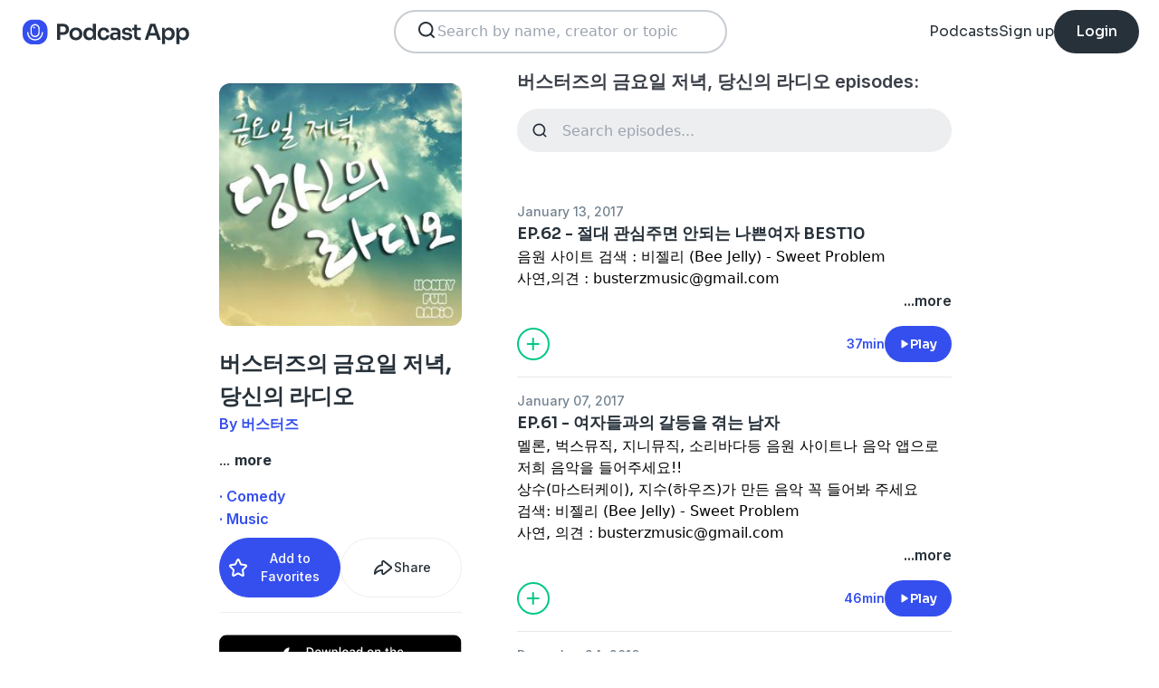

--- FILE ---
content_type: text/html; charset=utf-8
request_url: https://podcast.app/beoseuteojeuyi-geumyoil-jeonyeog-dangsinyi-radio-p162703
body_size: 10311
content:
<!DOCTYPE html><html lang="en"><head><meta charSet="utf-8"/><meta http-equiv="x-ua-compatible" content="ie=edge"/><meta name="viewport" content="width=device-width, initial-scale=1.0, user-scalable=0, viewport-fit=cover"/><title>버스터즈의 금요일 저녁, 당신의 라디오 podcast - Free on The Podcast App</title><link rel="canonical" href="https://podcast.app/beoseuteojeuyi-geumyoil-jeonyeog-dangsinyi-radio-p162703"/><meta name="description" content=""/><link rel="preload" href="https://podcast-api-images.s3.amazonaws.com/corona/show/162703/logo_300x300.jpeg" as="image" fetchPriority="high"/><meta name="title" content="버스터즈의 금요일 저녁, 당신의 라디오 podcast - Free on The Podcast App"/><meta name="author" content="버스터즈"/><meta name="keywords" content="버스터즈의 금요일 저녁, 당신의 라디오, 버스터즈, download, listen free, Podcasts, podcast, podcast app, Comedy, Music"/><meta name="robots" content="INDEX,FOLLOW"/><meta property="al:ios:app_name" content="The Podcast App"/><meta property="al:ios:app_store_id" content="1199070742"/><meta property="al:ios:url" content="https://podcast.app/beoseuteojeuyi-geumyoil-jeonyeog-dangsinyi-radio-p162703"/><meta property="og:title" content="버스터즈의 금요일 저녁, 당신의 라디오 by 버스터즈"/><meta property="og:image" content="https://podcast-api-images.s3.amazonaws.com/corona/show/162703/logo_300x300.jpeg"/><meta property="og:site_name" content="The Podcast App"/><meta property="og:type" content="article"/><meta property="og:url" content="https://podcast.app/beoseuteojeuyi-geumyoil-jeonyeog-dangsinyi-radio-p162703"/><meta property="og:description" content=""/><meta name="twitter:site" content="@thepodcastapp"/><meta name="twitter:title" content="버스터즈의 금요일 저녁, 당신의 라디오 by 버스터즈"/><meta name="twitter:description" content=""/><meta name="twitter:image" content="https://podcast-api-images.s3.amazonaws.com/corona/show/162703/logo_300x300.jpeg"/><meta name="twitter:image:alt" content="버스터즈의 금요일 저녁, 당신의 라디오 podcast"/><meta name="twitter:url" content="https://podcast.app/beoseuteojeuyi-geumyoil-jeonyeog-dangsinyi-radio-p162703"/><meta name="twitter:app:country" content="US"/><meta name="twitter:app:name:iphone" content="The podcast App"/><meta name="twitter:app:id:iphone" content="1199070742"/><meta name="twitter:app:url:iphone" content="https://podcast.app/beoseuteojeuyi-geumyoil-jeonyeog-dangsinyi-radio-p162703"/><meta name="twitter:app:name:ipad" content="The Podcast App"/><meta name="twitter:app:id:ipad" content="1199070742"/><meta name="twitter:app:url:ipad" content="https://podcast.app/beoseuteojeuyi-geumyoil-jeonyeog-dangsinyi-radio-p162703"/><meta name="next-head-count" content="33"/><link rel="shortcut icon" href="/images/logo.png" type="image/x-icon"/><link rel="dns-prefetch" href="https://www.googletagmanager.com"/><link rel="dns-prefetch" href="https://connect.facebook.net"/><link rel="dns-prefetch" href="https://scripts.clarity.ms"/><link rel="preconnect" href="https://podcast-api-images.s3.amazonaws.com" crossorigin="anonymous"/><link rel="dns-prefetch" href="https://podcast-api-images.s3.amazonaws.com"/><link rel="preconnect" href="https://fonts.gstatic.com/s/inter/v18/UcC73FwrK3iLTeHuS_nVMrMxCp50SjIa2JL7W0Q5n-wU.woff2" as="font" type="font/woff2" crossorigin="anonymous"/><link rel="preconnect" href="https://fonts.gstatic.com/s/inter/v18/UcC73FwrK3iLTeHuS_nVMrMxCp50SjIa2ZL7W0Q5n-wU.woff2" as="font" type="font/woff2" crossorigin="anonymous"/><link rel="preconnect" href="https://fonts.gstatic.com/s/inter/v18/UcC73FwrK3iLTeHuS_nVMrMxCp50SjIa25L7W0Q5n-wU.woff2" as="font" type="font/woff2" crossorigin="anonymous"/><link rel="preconnect" href="https://fonts.gstatic.com/s/sora/v12/xMQbuFFYT72XzQUpDqW1KX4.woff2" as="font" type="font/woff2" crossorigin="anonymous"/><link rel="preconnect" href="https://fonts.gstatic.com/s/inter/v18/UcC73FwrK3iLTeHuS_nVMrMxCp50SjIa1ZL7W0Q5nw.woff2" as="font" type="font/woff2" crossorigin="anonymous"/><link rel="preload" href="/images/search.svg" as="image"/><link rel="preload" href="/images/menu.svg" as="image"/><link rel="preload" href="/images/stores/app-store-dark.svg" as="image"/><link rel="preload" href="/images/stores/play-store-dark.svg" as="image"/><link rel="preload" href="/images/compact-doorslam-bg-illustration@2x.png" as="image" fetchPriority="high"/><link rel="preload" href="/_next/static/css/e8fcfda1b60d2328.css" as="style"/><link rel="stylesheet" href="/_next/static/css/e8fcfda1b60d2328.css" data-n-g=""/><noscript data-n-css=""></noscript><script defer="" nomodule="" src="/_next/static/chunks/polyfills-c67a75d1b6f99dc8.js"></script><script src="/_next/static/chunks/webpack-1bf6759874be67ba.js" defer=""></script><script src="/_next/static/chunks/framework-0c7baedefba6b077.js" defer=""></script><script src="/_next/static/chunks/main-b1c870cd799b644f.js" defer=""></script><script src="/_next/static/chunks/pages/_app-694f6636754058dc.js" defer=""></script><script src="/_next/static/chunks/74dd9c48-ce06c3e2e9b22c56.js" defer=""></script><script src="/_next/static/chunks/41155975-caa0b14e1ebbee07.js" defer=""></script><script src="/_next/static/chunks/cb355538-dbc14caaa82355c9.js" defer=""></script><script src="/_next/static/chunks/846-6a1c1b8aef8fa4c7.js" defer=""></script><script src="/_next/static/chunks/622-bd38ae1761f177c2.js" defer=""></script><script src="/_next/static/chunks/311-80511dbae695c5f3.js" defer=""></script><script src="/_next/static/chunks/374-ab96733d3ef5e110.js" defer=""></script><script src="/_next/static/chunks/415-3a083e4f28fa2980.js" defer=""></script><script src="/_next/static/chunks/494-a1c458d94238fee0.js" defer=""></script><script src="/_next/static/chunks/pages/podcasts/%5Bpid%5D-f8c9feb58515a502.js" defer=""></script><script src="/_next/static/bNkPDwcBfLuJazTEuzwml/_buildManifest.js" defer=""></script><script src="/_next/static/bNkPDwcBfLuJazTEuzwml/_ssgManifest.js" defer=""></script></head><body><noscript><iframe src="https://www.googletagmanager.com/ns.html?id=GTM-NSM2WR2" height="0" width="0" style="display:none;visibility:hidden"></iframe></noscript><div id="__next"><div class="hidden"><main class="mx-2 flex w-full flex-col rounded-2xl bg-white p-6 opacity-100 md:mx-0 md:w-80"><header class="mb-6 flex flex-col gap-y-4"><section class="flex flex-row justify-end"><button><img src="/images/close.svg" class="h-6 w-6" alt="Close"/> </button></section><h2 class="w-full break-words px-1 text-left font-sora text-xl font-bold">Share 버스터즈의 금요일 저녁, 당신의 라디오</h2></header><span class="flex flex-row items-center gap-x-4 rounded-xl border border-white p-2 font-inter text-lg text-light-black hover:cursor-pointer hover:bg-light-gray"><span class="rounded-full border border-blue bg-blue p-2 text-white"><svg stroke="currentColor" fill="currentColor" stroke-width="0" viewBox="0 0 512 512" class="h-5 w-5" height="1em" width="1em" xmlns="http://www.w3.org/2000/svg"><path d="M326.612 185.391c59.747 59.809 58.927 155.698.36 214.59-.11.12-.24.25-.36.37l-67.2 67.2c-59.27 59.27-155.699 59.262-214.96 0-59.27-59.26-59.27-155.7 0-214.96l37.106-37.106c9.84-9.84 26.786-3.3 27.294 10.606.648 17.722 3.826 35.527 9.69 52.721 1.986 5.822.567 12.262-3.783 16.612l-13.087 13.087c-28.026 28.026-28.905 73.66-1.155 101.96 28.024 28.579 74.086 28.749 102.325.51l67.2-67.19c28.191-28.191 28.073-73.757 0-101.83-3.701-3.694-7.429-6.564-10.341-8.569a16.037 16.037 0 0 1-6.947-12.606c-.396-10.567 3.348-21.456 11.698-29.806l21.054-21.055c5.521-5.521 14.182-6.199 20.584-1.731a152.482 152.482 0 0 1 20.522 17.197zM467.547 44.449c-59.261-59.262-155.69-59.27-214.96 0l-67.2 67.2c-.12.12-.25.25-.36.37-58.566 58.892-59.387 154.781.36 214.59a152.454 152.454 0 0 0 20.521 17.196c6.402 4.468 15.064 3.789 20.584-1.731l21.054-21.055c8.35-8.35 12.094-19.239 11.698-29.806a16.037 16.037 0 0 0-6.947-12.606c-2.912-2.005-6.64-4.875-10.341-8.569-28.073-28.073-28.191-73.639 0-101.83l67.2-67.19c28.239-28.239 74.3-28.069 102.325.51 27.75 28.3 26.872 73.934-1.155 101.96l-13.087 13.087c-4.35 4.35-5.769 10.79-3.783 16.612 5.864 17.194 9.042 34.999 9.69 52.721.509 13.906 17.454 20.446 27.294 10.606l37.106-37.106c59.271-59.259 59.271-155.699.001-214.959z"></path></svg></span> <!-- -->Copy link</span><hr class="my-1 w-full opacity-80"/><a href="/cdn-cgi/l/email-protection#[base64]" target="_blank" class="flex flex-row items-center gap-x-4 rounded-xl border border-white p-2 font-inter text-lg text-light-black hover:cursor-pointer hover:bg-light-gray"><span class="rounded-full border border-blue bg-blue p-2 text-white"><svg stroke="currentColor" fill="currentColor" stroke-width="0" viewBox="0 0 512 512" class="h-5 w-5" height="1em" width="1em" xmlns="http://www.w3.org/2000/svg"><path d="M502.3 190.8c3.9-3.1 9.7-.2 9.7 4.7V400c0 26.5-21.5 48-48 48H48c-26.5 0-48-21.5-48-48V195.6c0-5 5.7-7.8 9.7-4.7 22.4 17.4 52.1 39.5 154.1 113.6 21.1 15.4 56.7 47.8 92.2 47.6 35.7.3 72-32.8 92.3-47.6 102-74.1 131.6-96.3 154-113.7zM256 320c23.2.4 56.6-29.2 73.4-41.4 132.7-96.3 142.8-104.7 173.4-128.7 5.8-4.5 9.2-11.5 9.2-18.9v-19c0-26.5-21.5-48-48-48H48C21.5 64 0 85.5 0 112v19c0 7.4 3.4 14.3 9.2 18.9 30.6 23.9 40.7 32.4 173.4 128.7 16.8 12.2 50.2 41.8 73.4 41.4z"></path></svg></span> <!-- -->Share to email</a><hr class="my-1 w-full opacity-80"/><a href="https://www.facebook.com/sharer/sharer.php?u=https%3A%2F%2Fpodcast.app%2Fbeoseuteojeuyi-geumyoil-jeonyeog-dangsinyi-radio-p162703%3Futm_source%3Dweb%26utm_medium%3Dshare" target="_blank" class="flex flex-row items-center gap-x-4 rounded-xl border border-white p-2 font-inter text-lg text-light-black hover:cursor-pointer hover:bg-light-gray"><span class="rounded-full border border-blue bg-blue p-2 text-white"><svg stroke="currentColor" fill="currentColor" stroke-width="0" viewBox="0 0 448 512" class="h-5 w-5" height="1em" width="1em" xmlns="http://www.w3.org/2000/svg"><path d="M400 32H48A48 48 0 0 0 0 80v352a48 48 0 0 0 48 48h137.25V327.69h-63V256h63v-54.64c0-62.15 37-96.48 93.67-96.48 27.14 0 55.52 4.84 55.52 4.84v61h-31.27c-30.81 0-40.42 19.12-40.42 38.73V256h68.78l-11 71.69h-57.78V480H400a48 48 0 0 0 48-48V80a48 48 0 0 0-48-48z"></path></svg></span> <!-- -->Share to Facebook</a><hr class="my-1 w-full opacity-80"/><a class="flex flex-row items-center gap-x-4 rounded-xl border border-white p-2 font-inter text-lg text-light-black hover:cursor-pointer hover:bg-light-gray" href="https://twitter.com/intent/tweet?text=https%3A%2F%2Fpodcast.app%2Fbeoseuteojeuyi-geumyoil-jeonyeog-dangsinyi-radio-p162703%3Futm_source%3Dweb%26utm_medium%3Dshare" target="_blank"><span class="rounded-full border border-blue bg-blue p-2 text-white"><svg stroke="currentColor" fill="currentColor" stroke-width="0" viewBox="0 0 512 512" class="h-5 w-5" height="1em" width="1em" xmlns="http://www.w3.org/2000/svg"><path d="M389.2 48h70.6L305.6 224.2 487 464H345L233.7 318.6 106.5 464H35.8L200.7 275.5 26.8 48H172.4L272.9 180.9 389.2 48zM364.4 421.8h39.1L151.1 88h-42L364.4 421.8z"></path></svg></span> <!-- -->Share to X</a></main></div><div class="hidden"><div class="z-40 flex flex-col items-center justify-center rounded-3xl border border-light-black bg-white"><header class="flex w-full flex-row justify-end px-4 pt-4"><img src="/images/close.svg" alt="Close" class="h-6 w-6 hover:cursor-pointer"/></header><article class="flex w-full flex-col items-center justify-center rounded-6xl py-8"><img src="/images/logo.png" alt="Podcast App" class="mb-5 h-12 w-12"/><h1 class="mx-8 mb-8 text-center font-sora text-4xl font-bold md:mx-32">Sign up to save your podcasts</h1><form class="flex w-4/5 flex-col gap-y-5 md:w-3/4"><div class="flex flex-col gap-y-3"><label class="font-inter text-base font-medium text-light-black">Email address</label><div class="flex flex-row items-center gap-x-1 rounded-full border-2 bg-input-background px-4 py-3 border-pagination-border-gray focus-within:border-blue"><img src="/images/signup_email-field.svg" alt="Email" class="h-8 w-8 flex-grow-0"/><input class="flex-grow bg-input-background placeholder:font-inter placeholder:text-base placeholder:font-medium placeholder:text-pill-back placeholder:opacity-40 focus:outline-none" type="email" placeholder="name@domain.com" value=""/></div></div><div class="flex flex-col gap-y-3"><label class="font-inter text-base font-medium text-light-black">Password</label><div class="flex flex-row items-center gap-x-1 rounded-full border-2 bg-input-background px-4 py-3 border-pagination-border-gray focus-within:border-blue"><img src="/images/signup_password-field.svg" alt="Password" class="h-8 w-8 flex-grow-0"/><input class="flex-grow bg-input-background placeholder:font-inter placeholder:text-base placeholder:font-medium placeholder:text-pill-back placeholder:opacity-40 focus:outline-none" type="password" placeholder="Password" value=""/></div></div><button class="group flex w-full items-center justify-center rounded-full border border-blue bg-blue py-4 hover:bg-white" type="submit"><span class="font-sora text-base font-bold leading-6 tracking-tight text-white group-hover:text-blue">Register</span></button></form><div class="relative my-8 flex w-4/5 flex-row items-center md:w-3/4"><hr class=" flex-grow border border-pagination-border-gray"/><span class="mx-6 font-inter text-base font-medium text-light-black">Or</span><hr class=" flex-grow border border-pagination-border-gray"/></div><section class="flex w-4/5 flex-col gap-y-5 md:w-3/4"><button class="flex  flex-row items-center justify-center rounded-full border border-pagination-border-gray px-3 py-4 hover:bg-pagination-border-gray"><img src="/images/auth/signup_google.svg" alt="Continue with Google" class="h-7.5 w-7.5 flex-grow-0"/><span class="flex-grow font-inter text-base font-medium tracking-normal text-light-black">Continue with Google</span></button></section><section class="mt-7 flex w-4/5 flex-col items-center justify-center gap-y-8 md:w-3/4"><span class="font-inter text-base font-medium text-light-black">Already have an account?<!-- --> <a class="font-bold text-blue hover:underline" href="/signin">Log in here.</a></span></section></article></div></div><div class="left-0 top-0 mb-4 h-15 w-15 bg-white"></div><nav class="absolute left-0 top-0 z-10 flex w-full flex-col  bg-white"><section class="flex h-17.5 flex-row items-center justify-between p-5 md:p-5.5"><a href="/"><img src="/images/logo.svg" alt="Podcast App" class="h-7.5 w-auto"/></a><section class="flex gap-x-7.5 md:hidden "><img src="/images/search.svg" alt="Search" class="h-6 w-auto undefined"/><img src="/images/menu.svg" alt="Menu" class="h-6 w-auto"/></section><section class="hidden flex-row md:flex"><form class="w-96 px-2"><div class="my-2 flex h-12 w-full flex-row rounded-full border-2 border-search-border-gray bg-white px-5.5 py-2"><div class="flex w-full flex-row gap-x-2 "><img src="/images/search.svg" class="h-6 w-6" alt="Search..."/><input class="h- flex-grow appearance-none" type="text" placeholder="Search by name, creator or topic" value=""/></div></div></form></section><section class="hidden flex-row items-center gap-x-7.5 md:flex"><a class="font-sora text-base text-light-black hover:underline" href="/shows">Podcasts</a><a class="font-sora text-base text-light-black hover:underline" href="/register">Sign up</a><a class="flex h-12 items-center justify-center rounded-3xl bg-light-black px-6 hover:opacity-80" href="/signin"><span class="font-sora text-base font-medium text-white">Login</span></a></section></section><section class="hidden"><form class="w-full px-2"><div class="my-2 flex h-12 w-full flex-row rounded-full border-2 border-search-border-gray bg-white px-5.5 py-2"><div class="flex w-full flex-row gap-x-2"><img src="/images/search.svg" class="h-6 w-6" alt="Search..."/><input class="flex-grow appearance-none" type="text" placeholder="Search by name, creator or topic" value=""/></div></div></form><a class="mx-5.5  bg-white p-4 text-center font-sora text-lg text-light-black" href="/shows">Podcasts</a><div class="flex w-full items-center justify-center"><hr class="w-96/100 border-light-gray bg-light-gray"/></div><a class="mx-5.5  bg-white p-4 text-center font-sora text-lg text-light-black" href="/signin">Login</a><a class="mx-5.5 rounded-full bg-blue p-4 text-center font-sora text-lg text-white" href="/register">Sign up</a></section></nav><div class="flex flex-col md:mx-auto md:w-2/3 md:flex-row md:gap-x-2"><div itemscope="" itemType="https://schema.org/PodcastSeries" class="md:w-2/5"><meta name="name" content="버스터즈의 금요일 저녁, 당신의 라디오"/><meta name="description" content=""/><div><section class="mx-auto flex flex-col justify-start p-4 md:w-10/12 md:justify-between md:pl-0"><header class="flex flex-row space-x-4 md:flex-col md:space-x-0 "><img src="https://podcast-api-images.s3.amazonaws.com/corona/show/162703/logo_300x300.jpeg" class="h-32 w-32 rounded-xl md:h-auto md:w-full" alt="버스터즈의 금요일 저녁, 당신의 라디오"/><section class="flex flex-col md:mt-6"><h1 class="w-full break-words text-left font-sora text-2xl font-bold leading-9 text-light-black">버스터즈의 금요일 저녁, 당신의 라디오</h1><p class="font-inter text-base font-semibold leading-6 text-blue">By 버스터즈</p></section></header><article class="flex flex-col space-y-2 py-2"><div class="styled-description font-inter text-base font-normal leading-6 text-light-black">...<!-- --> <span class="font-bold hover:cursor-pointer">more</span></div><section class="hidden"><span class="font-inter text-base font-bold"></span></section></article><ul class="hidden flex-col md:flex"><li><a class="font-inter text-base font-semibold text-blue hover:underline" href="/shows/comedy">· Comedy</a></li><li><a class="font-inter text-base font-semibold text-blue hover:underline" href="/shows/music">· Music</a></li></ul><section class="flex w-full flex-row gap-x-3 py-2"><button class="flex w-full flex-row items-center justify-center gap-x-2 rounded-full border px-2 py-3 text-center font-inter text-sm font-medium border-blue bg-blue text-white"><img src="/images/add_favorites.svg" alt="Share" class="h-6 w-6"/>Add to Favorites</button><button class="flex w-full flex-row items-center justify-center gap-x-2 rounded-full border border-light-gray px-2 py-3 text-center font-inter text-sm font-medium text-light-black md:hover:bg-light-gray"><img src="/images/share.svg" alt="Share" class="h-6 w-6"/>Share</button></section><hr class="my-2 opacity-70"/><section class="flex flex-row justify-between py-2 md:flex-col md:py-0"><a href="https://itunes.apple.com/us/app/the-podcast-app/id1199070742?mt=8" class="w-full"><img src="/images/stores/app-store-dark.svg" alt="Download on the App Store" class="h-auto w-full md:hidden"/></a><section class="hidden flex-col gap-y-5 py-4 md:flex"><a href="https://itunes.apple.com/us/app/the-podcast-app/id1199070742?mt=8"><img src="/images/stores/app-store-dark.svg" alt="Download on the App Store" class="h-auto w-full"/></a><a href="https://play.google.com/store/apps/details?id=com.streema.podcast&amp;hl=en"><img alt="Get it on Google Play" loading="lazy" width="298" height="88" decoding="async" data-nimg="1" class="h-auto w-full" style="color:transparent" src="/images/stores/play-store-dark.svg"/></a></section></section><hr class="my-2 opacity-70 md:hidden"/><div class="hidden md:block"><article class="m-4 flex flex-col gap-y-3 rounded-3xl bg-blue bg-opacity-10 p-7 md:m-0"><h2 class="break-words font-sora text-xl font-semibold">FAQs about 버스터즈의 금요일 저녁, 당신의 라디오:</h2><section><h3 class="break-words font-inter text-base font-bold leading-6 text-light-black">How many episodes does 버스터즈의 금요일 저녁, 당신의 라디오 have?</h3><p class="break-words font-inter text-base font-normal leading-6 text-light-black">The podcast currently has 141 episodes available.</p></section></article></div></section></div></div><section class="mx-auto flex w-full flex-col px-4 md:w-3/5"><h2 class="font-inter text-xl font-semibold text-black">버스터즈의 금요일 저녁, 당신의 라디오 episodes:</h2><form class="w-full"><input class="episode-search my-4 h-12 w-full appearance-none rounded-full bg-light-gray px-4 py-2 text-left placeholder:text-left" type="text" placeholder="Search episodes..." value=""/></form><ul class="md:mt-8"><li><article class="my-2 flex flex-col gap-y-1"><a class="font-inter text-sm font-medium text-title-gray" title="EP.62 - 절대 관심주면 안되는 나쁜여자 BEST10 - 버스터즈의 금요일 저녁, 당신의 라디오" rel="nofollow" href="/ep62-jeoldae-gwansimjumyeon-andoeneun-nabbeunyeoja-best10-e341068996">January 13, 2017</a><a title="EP.62 - 절대 관심주면 안되는 나쁜여자 BEST10 - 버스터즈의 금요일 저녁, 당신의 라디오" rel="nofollow" class="font-sora text-lg font-semibold text-light-black" href="/ep62-jeoldae-gwansimjumyeon-andoeneun-nabbeunyeoja-best10-e341068996">EP.62 - 절대 관심주면 안되는 나쁜여자 BEST10</a><div><a class="line-clamp-2" title="EP.62 - 절대 관심주면 안되는 나쁜여자 BEST10 - 버스터즈의 금요일 저녁, 당신의 라디오" rel="nofollow" href="/ep62-jeoldae-gwansimjumyeon-andoeneun-nabbeunyeoja-best10-e341068996"><div>음원 사이트 검색 : 비젤리 (Bee Jelly) - Sweet Problem</div><div></div><div>사연,의견 : <span class="__cf_email__" data-cfemail="741601070011060e1901071d17341319151d185a171b19">[email&#160;protected]</span></div></a><div class="flex flex-row justify-end"><span class="font-inter text-base font-semibold text-light-black hover:cursor-pointer">...more</span></div></div><section class="mt-4 flex flex-row items-center justify-between"><img src="/images/add_listenlater.svg" alt="Listen Later" class="h-9 w-auto hover:cursor-pointer"/><nav class="flex flex-row items-center gap-x-4"><span class="font-inter text-sm font-semibold text-blue">37min</span><button class="flex flex-row items-center gap-x-2 rounded-full bg-blue px-4 py-2 font-sora text-sm font-semibold leading-6 text-white"><img src="/images/play.svg" alt="EP.62 - 절대 관심주면 안되는 나쁜여자 BEST10" class="h-3 w-3"/>Play</button></nav></section></article><hr class="my-4 w-full text-header-shadow-gray"/></li><li><article class="my-2 flex flex-col gap-y-1"><a class="font-inter text-sm font-medium text-title-gray" title="EP.61 - 여자들과의 갈등을 겪는 남자 - 버스터즈의 금요일 저녁, 당신의 라디오" rel="nofollow" href="/ep61-yeojadeulgwayi-galdeungeul-gyeoggneun-namja-e341068997">January 07, 2017</a><a title="EP.61 - 여자들과의 갈등을 겪는 남자 - 버스터즈의 금요일 저녁, 당신의 라디오" rel="nofollow" class="font-sora text-lg font-semibold text-light-black" href="/ep61-yeojadeulgwayi-galdeungeul-gyeoggneun-namja-e341068997">EP.61 - 여자들과의 갈등을 겪는 남자</a><div><a class="line-clamp-2" title="EP.61 - 여자들과의 갈등을 겪는 남자 - 버스터즈의 금요일 저녁, 당신의 라디오" rel="nofollow" href="/ep61-yeojadeulgwayi-galdeungeul-gyeoggneun-namja-e341068997"><div>멜론, 벅스뮤직, 지니뮤직, 소리바다등 음원 사이트나 음악 앱으로 저희 음악을 들어주세요!!</div><div>상수(마스터케이), 지수(하우즈)가 만든 음악 꼭 들어봐 주세요 </div><div>검색:  비젤리 (Bee Jelly) - Sweet Problem </div><div></div><div>사연, 의견 : <span class="__cf_email__" data-cfemail="33514640475641495e46405a5073545e525a5f1d505c5e">[email&#160;protected]</span></div></a><div class="flex flex-row justify-end"><span class="font-inter text-base font-semibold text-light-black hover:cursor-pointer">...more</span></div></div><section class="mt-4 flex flex-row items-center justify-between"><img src="/images/add_listenlater.svg" alt="Listen Later" class="h-9 w-auto hover:cursor-pointer"/><nav class="flex flex-row items-center gap-x-4"><span class="font-inter text-sm font-semibold text-blue">46min</span><button class="flex flex-row items-center gap-x-2 rounded-full bg-blue px-4 py-2 font-sora text-sm font-semibold leading-6 text-white"><img src="/images/play.svg" alt="EP.61 - 여자들과의 갈등을 겪는 남자" class="h-3 w-3"/>Play</button></nav></section></article><hr class="my-4 w-full text-header-shadow-gray"/></li><li><article class="my-2 flex flex-col gap-y-1"><a class="font-inter text-sm font-medium text-title-gray" title="EP.60 - 솔로 크리스마스, &quot;연애고자&quot;의 관계 망치는 실수 5단계 - 버스터즈의 금요일 저녁, 당신의 라디오" rel="nofollow" href="/ep60-solro-keuriseumaseu-yeonaegojayi-gwangye-mangcineun-silsu-5dangye-e341068998">December 24, 2016</a><a title="EP.60 - 솔로 크리스마스, &quot;연애고자&quot;의 관계 망치는 실수 5단계 - 버스터즈의 금요일 저녁, 당신의 라디오" rel="nofollow" class="font-sora text-lg font-semibold text-light-black" href="/ep60-solro-keuriseumaseu-yeonaegojayi-gwangye-mangcineun-silsu-5dangye-e341068998">EP.60 - 솔로 크리스마스, &quot;연애고자&quot;의 관계 망치는 실수 5단계</a><div><a class="line-clamp-2" title="EP.60 - 솔로 크리스마스, &quot;연애고자&quot;의 관계 망치는 실수 5단계 - 버스터즈의 금요일 저녁, 당신의 라디오" rel="nofollow" href="/ep60-solro-keuriseumaseu-yeonaegojayi-gwangye-mangcineun-silsu-5dangye-e341068998"><div>출연 : 상수, 휘민</div></a><div class="flex flex-row justify-end"><span class="font-inter text-base font-semibold text-light-black hover:cursor-pointer">...more</span></div></div><section class="mt-4 flex flex-row items-center justify-between"><img src="/images/add_listenlater.svg" alt="Listen Later" class="h-9 w-auto hover:cursor-pointer"/><nav class="flex flex-row items-center gap-x-4"><span class="font-inter text-sm font-semibold text-blue">39min</span><button class="flex flex-row items-center gap-x-2 rounded-full bg-blue px-4 py-2 font-sora text-sm font-semibold leading-6 text-white"><img src="/images/play.svg" alt="EP.60 - 솔로 크리스마스, &quot;연애고자&quot;의 관계 망치는 실수 5단계" class="h-3 w-3"/>Play</button></nav></section></article><hr class="my-4 w-full text-header-shadow-gray"/></li><li><article class="my-2 flex flex-col gap-y-1"><a class="font-inter text-sm font-medium text-title-gray" title="EP.59 - 여자있는 술자리 갈때 남자가 준비하는 것들 - 버스터즈의 금요일 저녁, 당신의 라디오" rel="nofollow" href="/ep59-yeojaissneun-suljari-galddae-namjaga-junbihaneun-geosdeul-e341068999">December 17, 2016</a><a title="EP.59 - 여자있는 술자리 갈때 남자가 준비하는 것들 - 버스터즈의 금요일 저녁, 당신의 라디오" rel="nofollow" class="font-sora text-lg font-semibold text-light-black" href="/ep59-yeojaissneun-suljari-galddae-namjaga-junbihaneun-geosdeul-e341068999">EP.59 - 여자있는 술자리 갈때 남자가 준비하는 것들</a><div><a class="line-clamp-2" title="EP.59 - 여자있는 술자리 갈때 남자가 준비하는 것들 - 버스터즈의 금요일 저녁, 당신의 라디오" rel="nofollow" href="/ep59-yeojaissneun-suljari-galddae-namjaga-junbihaneun-geosdeul-e341068999"><div>출연: 상수, 지수, 휘민, 경욱</div><div>사연 : <span class="__cf_email__" data-cfemail="e48691979081969e8991978d87a48389858d88ca878b89">[email&#160;protected]</span></div></a><div class="flex flex-row justify-end"><span class="font-inter text-base font-semibold text-light-black hover:cursor-pointer">...more</span></div></div><section class="mt-4 flex flex-row items-center justify-between"><img src="/images/add_listenlater.svg" alt="Listen Later" class="h-9 w-auto hover:cursor-pointer"/><nav class="flex flex-row items-center gap-x-4"><span class="font-inter text-sm font-semibold text-blue">40min</span><button class="flex flex-row items-center gap-x-2 rounded-full bg-blue px-4 py-2 font-sora text-sm font-semibold leading-6 text-white"><img src="/images/play.svg" alt="EP.59 - 여자있는 술자리 갈때 남자가 준비하는 것들" class="h-3 w-3"/>Play</button></nav></section></article><hr class="my-4 w-full text-header-shadow-gray"/></li><li><article class="my-2 flex flex-col gap-y-1"><a class="font-inter text-sm font-medium text-title-gray" title="EP.58 - 콘돔을 처음 사러간 남자들 - 버스터즈의 금요일 저녁, 당신의 라디오" rel="nofollow" href="/ep58-kondomeul-ceoeum-sareogan-namjadeul-e341069000">December 10, 2016</a><a title="EP.58 - 콘돔을 처음 사러간 남자들 - 버스터즈의 금요일 저녁, 당신의 라디오" rel="nofollow" class="font-sora text-lg font-semibold text-light-black" href="/ep58-kondomeul-ceoeum-sareogan-namjadeul-e341069000">EP.58 - 콘돔을 처음 사러간 남자들</a><div><a class="line-clamp-2" title="EP.58 - 콘돔을 처음 사러간 남자들 - 버스터즈의 금요일 저녁, 당신의 라디오" rel="nofollow" href="/ep58-kondomeul-ceoeum-sareogan-namjadeul-e341069000"><div>출연 : 상수, 지수, 휘민, 경욱</div><div>사연, 의견 : <span class="__cf_email__" data-cfemail="5c3e292f28392e2631292f353f1c3b313d3530723f3331">[email&#160;protected]</span></div></a><div class="flex flex-row justify-end"><span class="font-inter text-base font-semibold text-light-black hover:cursor-pointer">...more</span></div></div><section class="mt-4 flex flex-row items-center justify-between"><img src="/images/add_listenlater.svg" alt="Listen Later" class="h-9 w-auto hover:cursor-pointer"/><nav class="flex flex-row items-center gap-x-4"><span class="font-inter text-sm font-semibold text-blue">51min</span><button class="flex flex-row items-center gap-x-2 rounded-full bg-blue px-4 py-2 font-sora text-sm font-semibold leading-6 text-white"><img src="/images/play.svg" alt="EP.58 - 콘돔을 처음 사러간 남자들" class="h-3 w-3"/>Play</button></nav></section></article><hr class="my-4 w-full text-header-shadow-gray"/></li><li><article class="my-2 flex flex-col gap-y-1"><a class="font-inter text-sm font-medium text-title-gray" title="EP.57 - 동거남녀에 관한 이야기 - 버스터즈의 금요일 저녁, 당신의 라디오" rel="nofollow" href="/ep57-donggeonamnyeoe-gwanhan-iyagi-e341069001">December 02, 2016</a><a title="EP.57 - 동거남녀에 관한 이야기 - 버스터즈의 금요일 저녁, 당신의 라디오" rel="nofollow" class="font-sora text-lg font-semibold text-light-black" href="/ep57-donggeonamnyeoe-gwanhan-iyagi-e341069001">EP.57 - 동거남녀에 관한 이야기</a><div><a class="line-clamp-2" title="EP.57 - 동거남녀에 관한 이야기 - 버스터즈의 금요일 저녁, 당신의 라디오" rel="nofollow" href="/ep57-donggeonamnyeoe-gwanhan-iyagi-e341069001"><div>출연 : 상수, 지수, 휘민</div></a><div class="flex flex-row justify-end"><span class="font-inter text-base font-semibold text-light-black hover:cursor-pointer">...more</span></div></div><section class="mt-4 flex flex-row items-center justify-between"><img src="/images/add_listenlater.svg" alt="Listen Later" class="h-9 w-auto hover:cursor-pointer"/><nav class="flex flex-row items-center gap-x-4"><span class="font-inter text-sm font-semibold text-blue">53min</span><button class="flex flex-row items-center gap-x-2 rounded-full bg-blue px-4 py-2 font-sora text-sm font-semibold leading-6 text-white"><img src="/images/play.svg" alt="EP.57 - 동거남녀에 관한 이야기" class="h-3 w-3"/>Play</button></nav></section></article><hr class="my-4 w-full text-header-shadow-gray"/></li><li><article class="my-2 flex flex-col gap-y-1"><a class="font-inter text-sm font-medium text-title-gray" title="EP.56 - 절대 들으면 안되는 가요들 - 버스터즈의 금요일 저녁, 당신의 라디오" rel="nofollow" href="/ep56-jeoldae-deuleumyeon-andoeneun-gayodeul-e341069002">November 26, 2016</a><a title="EP.56 - 절대 들으면 안되는 가요들 - 버스터즈의 금요일 저녁, 당신의 라디오" rel="nofollow" class="font-sora text-lg font-semibold text-light-black" href="/ep56-jeoldae-deuleumyeon-andoeneun-gayodeul-e341069002">EP.56 - 절대 들으면 안되는 가요들</a><div><a class="line-clamp-2" title="EP.56 - 절대 들으면 안되는 가요들 - 버스터즈의 금요일 저녁, 당신의 라디오" rel="nofollow" href="/ep56-jeoldae-deuleumyeon-andoeneun-gayodeul-e341069002"><div>출연 : 상수, 지수, 휘민</div><div>사연, 의견 : <span class="__cf_email__" data-cfemail="d9bbacaaadbcaba3b4acaab0ba99beb4b8b0b5f7bab6b4">[email&#160;protected]</span></div></a><div class="flex flex-row justify-end"><span class="font-inter text-base font-semibold text-light-black hover:cursor-pointer">...more</span></div></div><section class="mt-4 flex flex-row items-center justify-between"><img src="/images/add_listenlater.svg" alt="Listen Later" class="h-9 w-auto hover:cursor-pointer"/><nav class="flex flex-row items-center gap-x-4"><span class="font-inter text-sm font-semibold text-blue">45min</span><button class="flex flex-row items-center gap-x-2 rounded-full bg-blue px-4 py-2 font-sora text-sm font-semibold leading-6 text-white"><img src="/images/play.svg" alt="EP.56 - 절대 들으면 안되는 가요들" class="h-3 w-3"/>Play</button></nav></section></article><hr class="my-4 w-full text-header-shadow-gray"/></li><li><article class="my-2 flex flex-col gap-y-1"><a class="font-inter text-sm font-medium text-title-gray" title="EP.55 - 픽업 아티스트에 대해서 - 버스터즈의 금요일 저녁, 당신의 라디오" rel="nofollow" href="/ep55-pigeob-atiseuteue-daehaeseo-e11043138">November 18, 2016</a><a title="EP.55 - 픽업 아티스트에 대해서 - 버스터즈의 금요일 저녁, 당신의 라디오" rel="nofollow" class="font-sora text-lg font-semibold text-light-black" href="/ep55-pigeob-atiseuteue-daehaeseo-e11043138">EP.55 - 픽업 아티스트에 대해서</a><div><a class="line-clamp-2" title="EP.55 - 픽업 아티스트에 대해서 - 버스터즈의 금요일 저녁, 당신의 라디오" rel="nofollow" href="/ep55-pigeob-atiseuteue-daehaeseo-e11043138"><div>출연: 상수, 지수, 휘민, 경욱</div><div>사연, 의견 : <span class="__cf_email__" data-cfemail="42203731362730382f37312b2102252f232b2e6c212d2f">[email&#160;protected]</span></div></a><div class="flex flex-row justify-end"><span class="font-inter text-base font-semibold text-light-black hover:cursor-pointer">...more</span></div></div><section class="mt-4 flex flex-row items-center justify-between"><img src="/images/add_listenlater.svg" alt="Listen Later" class="h-9 w-auto hover:cursor-pointer"/><nav class="flex flex-row items-center gap-x-4"><span class="font-inter text-sm font-semibold text-blue">57min</span><button class="flex flex-row items-center gap-x-2 rounded-full bg-blue px-4 py-2 font-sora text-sm font-semibold leading-6 text-white"><img src="/images/play.svg" alt="EP.55 - 픽업 아티스트에 대해서" class="h-3 w-3"/>Play</button></nav></section></article><hr class="my-4 w-full text-header-shadow-gray"/></li><li><article class="my-2 flex flex-col gap-y-1"><a class="font-inter text-sm font-medium text-title-gray" title="EP.54 - 남자들이 선호하는 여자 - 버스터즈의 금요일 저녁, 당신의 라디오" rel="nofollow" href="/ep54-namjadeuli-seonhohaneun-yeoja-e341069003">November 11, 2016</a><a title="EP.54 - 남자들이 선호하는 여자 - 버스터즈의 금요일 저녁, 당신의 라디오" rel="nofollow" class="font-sora text-lg font-semibold text-light-black" href="/ep54-namjadeuli-seonhohaneun-yeoja-e341069003">EP.54 - 남자들이 선호하는 여자</a><div><a class="line-clamp-2" title="EP.54 - 남자들이 선호하는 여자 - 버스터즈의 금요일 저녁, 당신의 라디오" rel="nofollow" href="/ep54-namjadeuli-seonhohaneun-yeoja-e341069003"><div>출연: 상수, 지수, 츄파</div></a><div class="flex flex-row justify-end"><span class="font-inter text-base font-semibold text-light-black hover:cursor-pointer">...more</span></div></div><section class="mt-4 flex flex-row items-center justify-between"><img src="/images/add_listenlater.svg" alt="Listen Later" class="h-9 w-auto hover:cursor-pointer"/><nav class="flex flex-row items-center gap-x-4"><span class="font-inter text-sm font-semibold text-blue">46min</span><button class="flex flex-row items-center gap-x-2 rounded-full bg-blue px-4 py-2 font-sora text-sm font-semibold leading-6 text-white"><img src="/images/play.svg" alt="EP.54 - 남자들이 선호하는 여자" class="h-3 w-3"/>Play</button></nav></section></article><hr class="my-4 w-full text-header-shadow-gray"/></li><li><article class="my-2 flex flex-col gap-y-1"><a class="font-inter text-sm font-medium text-title-gray" title="EP.53 - 찌질한 혼밥혼술 - 버스터즈의 금요일 저녁, 당신의 라디오" rel="nofollow" href="/ep53-jjijilhan-honbabhonsul-e341069004">November 05, 2016</a><a title="EP.53 - 찌질한 혼밥혼술 - 버스터즈의 금요일 저녁, 당신의 라디오" rel="nofollow" class="font-sora text-lg font-semibold text-light-black" href="/ep53-jjijilhan-honbabhonsul-e341069004">EP.53 - 찌질한 혼밥혼술</a><div><a class="line-clamp-2" title="EP.53 - 찌질한 혼밥혼술 - 버스터즈의 금요일 저녁, 당신의 라디오" rel="nofollow" href="/ep53-jjijilhan-honbabhonsul-e341069004"><div>출연: 상수, 지수, 경욱, 휘민</div><div>사연,의견: <span class="__cf_email__" data-cfemail="03617670776671796e76706a6043646e626a6f2d606c6e">[email&#160;protected]</span></div></a><div class="flex flex-row justify-end"><span class="font-inter text-base font-semibold text-light-black hover:cursor-pointer">...more</span></div></div><section class="mt-4 flex flex-row items-center justify-between"><img src="/images/add_listenlater.svg" alt="Listen Later" class="h-9 w-auto hover:cursor-pointer"/><nav class="flex flex-row items-center gap-x-4"><span class="font-inter text-sm font-semibold text-blue">50min</span><button class="flex flex-row items-center gap-x-2 rounded-full bg-blue px-4 py-2 font-sora text-sm font-semibold leading-6 text-white"><img src="/images/play.svg" alt="EP.53 - 찌질한 혼밥혼술" class="h-3 w-3"/>Play</button></nav></section></article><hr class="my-4 w-full text-header-shadow-gray"/></li></ul><nav class="mb-2 flex h-15 w-full items-center rounded-full border border-light-gray"><ul class="flex w-full flex-row items-center justify-between p-1.5"><li><a rel="nofollow" class="flex h-12 w-15 items-center justify-center font-inter text-lg font-medium text-light-black opacity-60" href="/beoseuteojeuyi-geumyoil-jeonyeog-dangsinyi-radio-p162703">Prev</a></li><li><a rel="nofollow" class="flex h-12 items-center rounded-full px-5 font-inter text-lg font-medium bg-blue text-white" href="/beoseuteojeuyi-geumyoil-jeonyeog-dangsinyi-radio-p162703">1</a></li><li><a rel="nofollow" class="flex h-12 items-center rounded-full px-5 font-inter text-lg font-medium text-light-black" href="/beoseuteojeuyi-geumyoil-jeonyeog-dangsinyi-radio-p162703?page=2">2</a></li><li><a rel="nofollow" class="flex h-12 items-center rounded-full px-5 font-inter text-lg font-medium text-light-black" href="/beoseuteojeuyi-geumyoil-jeonyeog-dangsinyi-radio-p162703?page=3">3</a></li><li><a rel="nofollow" class="flex h-12 items-center rounded-full px-5 font-inter text-lg font-medium text-light-black" href="/beoseuteojeuyi-geumyoil-jeonyeog-dangsinyi-radio-p162703?page=4">4</a></li><li><a rel="nofollow" class="flex h-12 items-center rounded-full px-5 font-inter text-lg font-medium text-light-black" href="/beoseuteojeuyi-geumyoil-jeonyeog-dangsinyi-radio-p162703?page=5">5</a></li><li><a rel="nofollow" class="flex h-12 w-15 items-center justify-center font-inter text-lg font-medium text-light-black undefined" href="/beoseuteojeuyi-geumyoil-jeonyeog-dangsinyi-radio-p162703?page=2">Next</a></li></ul></nav></section></div><div class="block md:hidden"><article class="m-4 flex flex-col gap-y-3 rounded-3xl bg-blue bg-opacity-10 p-7 md:m-0"><h2 class="break-words font-sora text-xl font-semibold">FAQs about 버스터즈의 금요일 저녁, 당신의 라디오:</h2><section><h3 class="break-words font-inter text-base font-bold leading-6 text-light-black">How many episodes does 버스터즈의 금요일 저녁, 당신의 라디오 have?</h3><p class="break-words font-inter text-base font-normal leading-6 text-light-black">The podcast currently has 141 episodes available.</p></section></article></div><footer class="bg-dark-gray px-8 py-16 md:py-20"><div class="flex flex-wrap justify-center md:mx-auto md:max-w-6xl"><nav class="mt-4 w-full md:mt-0 md:w-1/4"><h4 class="relative mb-6 box-border font-sora text-lg font-medium leading-7 text-white after:absolute after:-bottom-1 after:left-0 after:h-0.5 after:w-12 after:bg-blue">Company</h4><ul class="space-y-2"><li class="my-2 transition-transform hover:translate-x-2"><a class="text-base font-light leading-6 text-footer-light-gray hover:text-white" href="https://www.linkedin.com/company/evolve-global-inc./about/" target="_blank">About Us</a></li><li class="my-2 transition-transform hover:translate-x-2"><a target="_blank" href="https://thepodcastapp.notion.site/We-are-hiring-Podcast-App-8b87e592ef724265a80dfe293093a64c" class="text-base font-light leading-6 text-footer-light-gray hover:text-white">Jobs</a></li><li class="my-2 transition-transform hover:translate-x-2"><a target="_blank" class="text-base font-light leading-6 text-footer-light-gray hover:text-white" href="https://docs.google.com/document/u/0/d/1RdRi6bcjZLdZ-SsXjCKKzwnTGhnWnZ8WYrq_lm-ZFW8/mobilebasic">Privacy Policy</a></li><li class="my-2 transition-transform hover:translate-x-2"><a target="_blank" class="text-base font-light leading-6 text-footer-light-gray hover:text-white" href="https://getrest.app/" rel="dofollow">Rest: the AI Sleep app to fix insomnia</a></li></ul></nav><nav class="mt-4 w-full md:mt-0 md:w-1/4"><h4 class="relative mb-6 box-border font-sora text-lg font-medium leading-7 text-white after:absolute after:-bottom-1 after:left-0 after:h-0.5 after:w-12 after:bg-blue">Get Help</h4><ul class="space-y-2"><li class="my-2 transition-transform hover:translate-x-2"><a class="text-base font-light leading-6 text-footer-light-gray hover:text-white" href="https://help.podcast.app">Help Center</a></li></ul></nav><nav class="mt-4 w-full md:mt-0 md:w-1/4"><h4 class="relative mb-6 box-border font-sora text-lg font-medium leading-7 text-white after:absolute after:-bottom-1 after:left-0 after:h-0.5 after:w-12 after:bg-blue">Get Podcast App</h4><ul><li class="my-2 transition-transform hover:translate-x-2"><a href="https://itunes.apple.com/us/app/the-podcast-app/id1199070742?mt=8"><img src="/images/app-store.svg" alt="Download on the App Store" class="w-32"/></a></li><li class="my-2 transition-transform hover:translate-x-2"><a href="https://play.google.com/store/apps/details?id=com.streema.podcast&amp;hl=en"><img alt="Get it on Google Play" loading="lazy" width="298" height="88" decoding="async" data-nimg="1" class="w-32" style="color:transparent" srcSet="/_next/image?url=%2Fimages%2Fgoogle-play.png&amp;w=384&amp;q=75 1x, /_next/image?url=%2Fimages%2Fgoogle-play.png&amp;w=640&amp;q=75 2x" src="/_next/image?url=%2Fimages%2Fgoogle-play.png&amp;w=640&amp;q=75"/></a></li></ul></nav><nav class="mt-4 w-full md:mt-0 md:w-1/4"><h4 class="relative mb-6 box-border font-sora text-lg font-medium leading-7 text-white after:absolute after:-bottom-1 after:left-0 after:h-0.5 after:w-12 after:bg-blue">Follow Us</h4><div class="flex flex-row justify-items-start space-x-5"><a href="https://www.facebook.com/podcastapp/" target="_blank" class="rounded-full border-4 border-footer-shadow-gray transition-colors duration-300 hover:border-white"><img src="/images/socials/facebook.png" alt="Facebook" class="h-8 w-8"/></a><a href="https://twitter.com/thepodcastapp" target="_blank" class="rounded-full border-4 border-footer-shadow-gray transition-colors duration-300 hover:border-white"><img src="/images/socials/twitter.png" alt="Twitter" class="h-8 w-8"/></a><a href="https://www.instagram.com/thepodcastapp/" target="_blank" class="rounded-full border-4 border-footer-shadow-gray transition-colors duration-300 hover:border-white"><img src="/images/socials/instagram.png" alt="Instagram" class="h-8 w-8"/></a><a href="https://www.linkedin.com/company/evolve-global-inc./" target="_blank" class="rounded-full border-4 border-footer-shadow-gray transition-colors duration-300 hover:border-white"><img src="/images/socials/linkedin.png" alt="LinkedIn" class="h-8 w-8"/></a></div></nav></div><section class="flex w-full flex-row items-center justify-center p-8"><span class="text-center font-sora text-sm text-white">Copyright © 2025 Evolve Global Inc. <br class="md:hidden"/>All rights reserved.</span></section></footer></div><script data-cfasync="false" src="/cdn-cgi/scripts/5c5dd728/cloudflare-static/email-decode.min.js"></script><script id="__NEXT_DATA__" type="application/json">{"props":{"pageProps":{"podcast":{"created":"2021-11-19T10:41:21.431988+00:00","description":null,"expanded_genres":[{"icon":"https://podcast-api-images.s3.amazonaws.com:443/categories-comedy.png","name":"Comedy","slug":"comedy"},{"icon":"https://podcast-api-images.s3.amazonaws.com:443/categories-music.png","name":"Music","slug":"music"}],"genres":["Comedy","Music"],"html_clean_description":"","html_description":"","is_popular":false,"itunes_rating":null,"itunes_rating_count":0,"listeners":0,"logo_url":"https://podcast-api-images.s3.amazonaws.com/corona/show/162703/logo.jpeg","name":"버스터즈의 금요일 저녁, 당신의 라디오","owners":["버스터즈"],"pk":162703,"popularity":0,"private":false,"related_shows_ids":[],"resized_logo_url":"https://podcast-api-images.s3.amazonaws.com/corona/show/162703/logo_300x300.jpeg","slug":"beoseuteojeuyi-geumyoil-jeonyeog-dangsinyi-radio-p162703","updated":"2024-06-04T23:05:28.301928+00:00"},"relatedPodcast":[],"episodesPage":{"count":141,"pageNum":1,"episodeList":[{"audio_url":"http://file.ssenhosting.com/data1/obssion/yourradio170112.mp3","created":"2023-10-20T02:30:14.522359+00:00","description":"음원 사이트 검색 : 비젤리 (Bee Jelly) - Sweet Problem\n\n사연,의견 : busterzmusic@gmail.com","duration":2196,"enabled":true,"episode_number":null,"feed_position":141,"html_clean_description":"음원 사이트 검색 : 비젤리 (Bee Jelly) - Sweet Problem 사연,의견 : busterzmusic@gmail.com","html_description":"음원 사이트 검색 : 비젤리 (Bee Jelly) - Sweet Problem\n\n사연,의견 : busterzmusic@gmail.com","pk":341068996,"popularity":0,"published":"2017-01-13T12:16:44+00:00","season_number":null,"show_id":162703,"slug":"ep62-jeoldae-gwansimjumyeon-andoeneun-nabbeunyeoja-best10-e341068996","strict_filtered_out":null,"title":"EP.62 - 절대 관심주면 안되는 나쁜여자 BEST10","updated":"2023-10-20T02:30:14.522479+00:00"},{"audio_url":"http://file.ssenhosting.com/data1/obssion/yourradio20160107.mp3","created":"2023-10-20T02:30:14.626194+00:00","description":"멜론, 벅스뮤직, 지니뮤직, 소리바다등 음원 사이트나 음악 앱으로 저희 음악을 들어주세요!!\n상수(마스터케이), 지수(하우즈)가 만든 음악 꼭 들어봐 주세요 \n검색:  비젤리 (Bee Jelly) - Sweet Problem \n\n사연, 의견 : busterzmusic@gmail.com","duration":2705,"enabled":true,"episode_number":null,"feed_position":140,"html_clean_description":"멜론, 벅스뮤직, 지니뮤직, 소리바다등 음원 사이트나 음악 앱으로 저희 음악을 들어주세요!! 상수(마스터케이), 지수(하우즈)가 만든 음악 꼭 들어봐 주세요 검색: 비젤리 (Bee Jelly) - Sweet Problem 사연, 의견 : busterzmusic@gmail.com","html_description":"멜론, 벅스뮤직, 지니뮤직, 소리바다등 음원 사이트나 음악 앱으로 저희 음악을 들어주세요!!\n상수(마스터케이), 지수(하우즈)가 만든 음악 꼭 들어봐 주세요 \n검색:  비젤리 (Bee Jelly) - Sweet Problem \n\n사연, 의견 : busterzmusic@gmail.com","pk":341068997,"popularity":0,"published":"2017-01-07T07:53:33+00:00","season_number":null,"show_id":162703,"slug":"ep61-yeojadeulgwayi-galdeungeul-gyeoggneun-namja-e341068997","strict_filtered_out":null,"title":"EP.61 - 여자들과의 갈등을 겪는 남자","updated":"2023-10-20T02:30:14.626327+00:00"},{"audio_url":"http://file.ssenhosting.com/data1/obssion/yourradio20161224.mp3","created":"2023-10-20T02:30:14.648280+00:00","description":"출연 : 상수, 휘민","duration":2330,"enabled":true,"episode_number":null,"feed_position":139,"html_clean_description":"출연 : 상수, 휘민","html_description":"출연 : 상수, 휘민","pk":341068998,"popularity":0,"published":"2016-12-24T14:12:46+00:00","season_number":null,"show_id":162703,"slug":"ep60-solro-keuriseumaseu-yeonaegojayi-gwangye-mangcineun-silsu-5dangye-e341068998","strict_filtered_out":null,"title":"EP.60 - 솔로 크리스마스, \"연애고자\"의 관계 망치는 실수 5단계","updated":"2023-10-20T02:30:14.648392+00:00"},{"audio_url":"http://file.ssenhosting.com/data1/obssion/yourradio20161217.mp3","created":"2023-10-20T02:30:14.675217+00:00","description":"출연: 상수, 지수, 휘민, 경욱\n사연 : busterzmusic@gmail.com","duration":2393,"enabled":true,"episode_number":null,"feed_position":138,"html_clean_description":"출연: 상수, 지수, 휘민, 경욱 사연 : busterzmusic@gmail.com","html_description":"출연: 상수, 지수, 휘민, 경욱\n사연 : busterzmusic@gmail.com","pk":341068999,"popularity":0,"published":"2016-12-17T09:20:43+00:00","season_number":null,"show_id":162703,"slug":"ep59-yeojaissneun-suljari-galddae-namjaga-junbihaneun-geosdeul-e341068999","strict_filtered_out":null,"title":"EP.59 - 여자있는 술자리 갈때 남자가 준비하는 것들","updated":"2023-10-20T02:30:14.675362+00:00"},{"audio_url":"http://file.ssenhosting.com/data1/obssion/yourradio20161210.mp3","created":"2023-10-20T02:30:14.697700+00:00","description":"출연 : 상수, 지수, 휘민, 경욱\n사연, 의견 : busterzmusic@gmail.com","duration":3052,"enabled":true,"episode_number":null,"feed_position":137,"html_clean_description":"출연 : 상수, 지수, 휘민, 경욱 사연, 의견 : busterzmusic@gmail.com","html_description":"출연 : 상수, 지수, 휘민, 경욱\n사연, 의견 : busterzmusic@gmail.com","pk":341069000,"popularity":0,"published":"2016-12-10T07:57:51+00:00","season_number":null,"show_id":162703,"slug":"ep58-kondomeul-ceoeum-sareogan-namjadeul-e341069000","strict_filtered_out":null,"title":"EP.58 - 콘돔을 처음 사러간 남자들","updated":"2023-10-20T02:30:14.697817+00:00"},{"audio_url":"http://file.ssenhosting.com/data1/obssion/yourradio20161203.mp3","created":"2023-10-20T02:30:14.718859+00:00","description":"출연 : 상수, 지수, 휘민","duration":3127,"enabled":true,"episode_number":null,"feed_position":136,"html_clean_description":"출연 : 상수, 지수, 휘민","html_description":"출연 : 상수, 지수, 휘민","pk":341069001,"popularity":0,"published":"2016-12-02T19:06:43+00:00","season_number":null,"show_id":162703,"slug":"ep57-donggeonamnyeoe-gwanhan-iyagi-e341069001","strict_filtered_out":null,"title":"EP.57 - 동거남녀에 관한 이야기","updated":"2023-10-20T02:30:14.718977+00:00"},{"audio_url":"http://file.ssenhosting.com/data1/obssion/yourradio20161126.mp3","created":"2023-10-20T02:30:14.738453+00:00","description":"출연 : 상수, 지수, 휘민\n사연, 의견 : busterzmusic@gmail.com","duration":2663,"enabled":true,"episode_number":null,"feed_position":135,"html_clean_description":"출연 : 상수, 지수, 휘민 사연, 의견 : busterzmusic@gmail.com","html_description":"출연 : 상수, 지수, 휘민\n사연, 의견 : busterzmusic@gmail.com","pk":341069002,"popularity":0,"published":"2016-11-26T13:46:16+00:00","season_number":null,"show_id":162703,"slug":"ep56-jeoldae-deuleumyeon-andoeneun-gayodeul-e341069002","strict_filtered_out":null,"title":"EP.56 - 절대 들으면 안되는 가요들","updated":"2023-10-20T02:30:14.738587+00:00"},{"audio_url":"http://file.ssenhosting.com/data1/obssion/yourradio20161117.mp3","created":"2021-11-19T10:41:21.477889+00:00","description":"출연: 상수, 지수, 휘민, 경욱\n사연, 의견 : busterzmusic@gmail.com","duration":3361,"enabled":true,"episode_number":null,"feed_position":134,"html_clean_description":"출연: 상수, 지수, 휘민, 경욱 사연, 의견 : busterzmusic@gmail.com","html_description":"출연: 상수, 지수, 휘민, 경욱\n사연, 의견 : busterzmusic@gmail.com","pk":11043138,"popularity":0,"published":"2016-11-18T21:58:19+00:00","season_number":null,"show_id":162703,"slug":"ep55-pigeob-atiseuteue-daehaeseo-e11043138","strict_filtered_out":null,"title":"EP.55 - 픽업 아티스트에 대해서","updated":"2023-10-20T02:30:14.759555+00:00"},{"audio_url":"http://file.ssenhosting.com/data1/obssion/yourradio20161109.mp3","created":"2023-10-20T02:30:14.779511+00:00","description":"출연: 상수, 지수, 츄파","duration":2702,"enabled":true,"episode_number":null,"feed_position":133,"html_clean_description":"출연: 상수, 지수, 츄파","html_description":"출연: 상수, 지수, 츄파","pk":341069003,"popularity":0,"published":"2016-11-11T17:12:52+00:00","season_number":null,"show_id":162703,"slug":"ep54-namjadeuli-seonhohaneun-yeoja-e341069003","strict_filtered_out":null,"title":"EP.54 - 남자들이 선호하는 여자","updated":"2023-10-20T02:30:14.779634+00:00"},{"audio_url":"http://file.ssenhosting.com/data1/obssion/yourradio20161102.mp3","created":"2023-10-20T02:30:14.802296+00:00","description":"출연: 상수, 지수, 경욱, 휘민\n사연,의견: busterzmusic@gmail.com","duration":2982,"enabled":true,"episode_number":null,"feed_position":132,"html_clean_description":"출연: 상수, 지수, 경욱, 휘민 사연,의견: busterzmusic@gmail.com","html_description":"출연: 상수, 지수, 경욱, 휘민\n사연,의견: busterzmusic@gmail.com","pk":341069004,"popularity":0,"published":"2016-11-05T04:37:14+00:00","season_number":null,"show_id":162703,"slug":"ep53-jjijilhan-honbabhonsul-e341069004","strict_filtered_out":null,"title":"EP.53 - 찌질한 혼밥혼술","updated":"2023-10-20T02:30:14.802402+00:00"}],"hasNext":true,"hasPrev":false},"deviceInfo":{"isBot":true,"isMobile":false,"isAndroid":false,"isIOS":false,"isTablet":false,"isDesktop":true},"doorslamDecision":{"showDoorslam":false,"showCompactDoorslam":false,"doorslamLocale":"default","isDismissible":true},"faqEnrichments":null},"__N_SSP":true},"page":"/podcasts/[pid]","query":{"pid":"162703"},"buildId":"bNkPDwcBfLuJazTEuzwml","isFallback":false,"isExperimentalCompile":false,"gssp":true,"scriptLoader":[{"id":"gtm-init","strategy":"lazyOnload","children":"(function(w,d,s,l,i){w[l]=w[l]||[];w[l].push({'gtm.start':new Date().getTime(),event:'gtm.js'});var f=d.getElementsByTagName(s)[0],j=d.createElement(s),dl=l!='dataLayer'?'\u0026l='+l:'';j.async=true;j.src='https://www.googletagmanager.com/gtm.js?id='+i+dl;f.parentNode.insertBefore(j,f);})(window,document,'script','dataLayer','GTM-NSM2WR2');"}]}</script><script defer src="https://static.cloudflareinsights.com/beacon.min.js/vcd15cbe7772f49c399c6a5babf22c1241717689176015" integrity="sha512-ZpsOmlRQV6y907TI0dKBHq9Md29nnaEIPlkf84rnaERnq6zvWvPUqr2ft8M1aS28oN72PdrCzSjY4U6VaAw1EQ==" data-cf-beacon='{"version":"2024.11.0","token":"842f4448fdf247a79d510b15c5a86b8a","r":1,"server_timing":{"name":{"cfCacheStatus":true,"cfEdge":true,"cfExtPri":true,"cfL4":true,"cfOrigin":true,"cfSpeedBrain":true},"location_startswith":null}}' crossorigin="anonymous"></script>
</body></html>

--- FILE ---
content_type: application/javascript; charset=UTF-8
request_url: https://podcast.app/_next/static/bNkPDwcBfLuJazTEuzwml/_buildManifest.js
body_size: 857
content:
self.__BUILD_MANIFEST=function(s,a,e,c,t,i,d,u,p,n,o,h,g,r,l,b,k,f,j){return{__rewrites:{afterFiles:[{has:c,source:"/:pslug-p:pid(\\d{1,})",destination:o},{has:c,source:"/:eslug-e:eid(\\d{1,})",destination:"/episodes/:eid"},{has:c,source:"/sitemap-genre-:slug.xml",destination:"/sitemaps-genre/:slug"},{has:c,source:"/blog",destination:c}],beforeFiles:[{has:c,source:"/-p:pid(\\d{1,})",destination:o},{has:[{type:h,key:g,value:"(?<page>.*)"}],source:r,destination:"/shows_by_genre/:slug/:page"},{has:c,source:r,destination:"/shows_by_genre/:slug/1"},{has:[{type:h,key:g,value:"(?<page>([0-9]+))"}],source:l,destination:"/shows/:page"},{has:c,source:l,destination:"/shows/1"}],fallback:[]},"/":[s,a,t,e,i,"static/chunks/pages/index-d05868603d47d705.js"],"/404":[s,a,e,"static/chunks/pages/404-25cb2d43586c0099.js"],"/_error":["static/chunks/pages/_error-ee5b5fb91d29d86f.js"],"/account/favorites":[s,a,e,"static/chunks/pages/account/favorites-e7c9fb3a3f6b26dc.js"],"/account/listenlater":[s,a,u,e,"static/chunks/pages/account/listenlater-bacdbe3741ab2788.js"],"/best-of/[slug]":[s,a,t,e,i,"static/chunks/pages/best-of/[slug]-8eaeae3f2f4408a4.js"],"/episodes/[eid]":[s,d,b,a,t,u,"static/chunks/558-6714da4b4f640506.js",e,i,k,"static/chunks/pages/episodes/[eid]-30bf92b741cc1f8e.js"],"/hc/add-your-podcast":[s,p,a,n,"static/chunks/966-18db6bcd44986f35.js",e,"static/chunks/pages/hc/add-your-podcast-fa85341f49dec7ff.js"],"/hc/add-your-podcast/success":[s,a,e,"static/chunks/pages/hc/add-your-podcast/success-1e7b4edb4147248c.js"],"/hc/bugs":[s,p,a,n,e,"static/chunks/pages/hc/bugs-fe0d65c01ae9ac7b.js"],"/hc/bugs/success":[s,a,e,"static/chunks/pages/hc/bugs/success-acf0058d3371661d.js"],"/hc/ideas":[s,p,a,n,e,"static/chunks/pages/hc/ideas-03635d23654b4764.js"],"/hc/ideas/success":[s,a,e,"static/chunks/pages/hc/ideas/success-ef29ddccae115b94.js"],"/original_shows/[osid]":["static/chunks/pages/original_shows/[osid]-9404854471af8b5e.js"],"/playlists/[playlistId]":["static/chunks/pages/playlists/[playlistId]-d9ebf9a8698f40f7.js"],"/podcasts/[pid]":[s,d,b,a,t,u,e,i,k,"static/chunks/pages/podcasts/[pid]-f8c9feb58515a502.js"],"/recover":[s,a,e,"static/chunks/pages/recover-8da67260a028e08c.js"],"/register":[s,a,e,"static/chunks/pages/register-7c39ecfeb46f9730.js"],"/search":[s,a,t,e,i,"static/chunks/pages/search-35bf47d0b10a3ce5.js"],"/shows/[page]":[s,d,a,t,f,e,i,j,"static/chunks/pages/shows/[page]-54884c16bf589ca8.js"],"/shows_by_genre/[slug]/[page]":[s,d,a,t,f,e,i,j,"static/chunks/pages/shows_by_genre/[slug]/[page]-a1db6758eb1e0723.js"],"/signin":[s,a,e,"static/chunks/pages/signin-b71b6adc9b49cdb4.js"],"/sitemap-podcasts.xml":["static/chunks/pages/sitemap-podcasts.xml-4b0588d4bd598cbb.js"],"/sitemap-static-pages.xml":["static/chunks/pages/sitemap-static-pages.xml-d59a6a34c25c249b.js"],"/sitemap-topics.xml":["static/chunks/pages/sitemap-topics.xml-28811384913ea5c1.js"],"/sitemap.xml":["static/chunks/pages/sitemap.xml-7861867f654047db.js"],"/sitemaps-genre/[slug]":["static/chunks/pages/sitemaps-genre/[slug]-677e6a59d405d635.js"],sortedPages:["/","/404","/_app","/_error","/account/favorites","/account/listenlater","/best-of/[slug]","/episodes/[eid]","/hc/add-your-podcast","/hc/add-your-podcast/success","/hc/bugs","/hc/bugs/success","/hc/ideas","/hc/ideas/success","/original_shows/[osid]","/playlists/[playlistId]","/podcasts/[pid]","/recover","/register","/search","/shows/[page]","/shows_by_genre/[slug]/[page]","/signin","/sitemap-podcasts.xml","/sitemap-static-pages.xml","/sitemap-topics.xml","/sitemap.xml","/sitemaps-genre/[slug]"]}}("static/chunks/74dd9c48-ce06c3e2e9b22c56.js","static/chunks/846-6a1c1b8aef8fa4c7.js","static/chunks/374-ab96733d3ef5e110.js",void 0,"static/chunks/622-bd38ae1761f177c2.js","static/chunks/415-3a083e4f28fa2980.js","static/chunks/41155975-caa0b14e1ebbee07.js","static/chunks/311-80511dbae695c5f3.js","static/chunks/6a4d9673-270c24f721e45ba0.js","static/chunks/527-60f5fb95720d4987.js","/podcasts/:pid","query","page","/shows/:slug([\\w\\-]*)","/shows","static/chunks/cb355538-dbc14caaa82355c9.js","static/chunks/494-a1c458d94238fee0.js","static/chunks/978-d4c3b7bc926d0929.js","static/chunks/200-5195a5f6be551acd.js"),self.__BUILD_MANIFEST_CB&&self.__BUILD_MANIFEST_CB();

--- FILE ---
content_type: application/javascript; charset=UTF-8
request_url: https://podcast.app/_next/static/chunks/pages/signin-b71b6adc9b49cdb4.js
body_size: 1956
content:
(self.webpackChunk_N_E=self.webpackChunk_N_E||[]).push([[176],{81:function(e,t,s){(window.__NEXT_P=window.__NEXT_P||[]).push(["/signin",function(){return s(969)}])},969:function(e,t,s){"use strict";s.r(t);var n=s(5893),a=s(1259),o=s(9008),r=s.n(o),l=s(1664),i=s.n(l),c=s(1163),d=s(7294),u=s(8604),g=s(3774),m=s(9881),p=s(9311),x=s(1680),f=s(3775),h=s(9860),b=s(5232);t.default=function(){let e=(0,d.useRef)(!1),t=(0,x.Z)(),s=(0,c.useRouter)(),[o]=(0,p.Z)(),[l,w]=(0,d.useState)(""),[j,y]=(0,d.useState)(""),[v,N]=(0,d.useState)(!1),[k,_]=(0,d.useState)(""),[P,S]=(0,d.useState)(""),[T,E]=(0,d.useState)(!1);o&&s.push("/account/favorites"),(0,d.useEffect)(()=>{e.current||(e.current=!0,(0,h.tV)("login"))},[]);let handleSignIn=(e,n)=>{e.user.getIdToken().then(o=>{var r,l;fetch("/api/sso",{method:"POST",headers:{"Content-Type":"application/json"},body:JSON.stringify({deviceId:t,name:(null===(r=e.user)||void 0===r?void 0:r.displayName)||"",email:(null===(l=e.user)||void 0===l?void 0:l.email)||"",gipToken:o})}).then(e=>{e.ok?e.json().then(e=>{(0,f.XF)(e.account_id),(0,b.o4)(e.token),(0,h.jh)(e.account_id),(0,h.q5)("completed_flow","signin","login"),(0,h.zz)("signin","signin","login",{loginMehtod:n}),s.push("/account/favorites")}):(0,a.w7)(m.I).then(()=>{(0,f.Xt)()})})})},handleGoogleLogin=async()=>{try{if(!t)return;(0,h.q5)("continue-with-google","signin","login");let e=await (0,a.rh)(m.I,new a.hJ);handleSignIn(e,"google")}catch(e){}},handleUserAndPasswordLogin=async e=>{e.preventDefault();try{if(!t)return;if((0,h.q5)("login_with_email","signin","login"),y(""===l?"Please enter your email address.":""),S(""===k?"Please enter your password.":""),""!==l&&""!==k){y(""),S("");let e=await (0,a.e5)(m.I,l,k);handleSignIn(e,"email")}}catch(e){(null==e?void 0:e.code)==="auth/invalid-email"?y("This email is invalid. Please check it and try again."):"auth/user-not-found"===e.code?y("This email is not registered."):"auth/wrong-password"===e.code&&S("Wrong password.")}};return(0,n.jsxs)(n.Fragment,{children:[(0,n.jsxs)(r(),{children:[(0,n.jsx)("title",{children:"Podcast App - Listen online to your favorite podcasts"}),(0,n.jsx)("link",{rel:"canonical",href:"https://podcast.app/signin"}),(0,n.jsx)("meta",{name:"description",content:"The #1 most downloaded podcast app. Podcast App is for the curious. Play a new discovery or your latest favorite in just a few taps."}),(0,n.jsx)("meta",{name:"keywords",content:"podcasts, podcasts app, listen online, full episodes"}),(0,n.jsx)("meta",{name:"robots",content:"NOINDEX,NOFOLLOW"}),(0,n.jsx)("meta",{name:"author",content:"The Podcasts App"})]}),(0,n.jsx)(g.Z,{screen:"signin",term:null,setTerm:null}),(0,n.jsx)("section",{className:"flex w-full items-center justify-center md:my-14",children:(0,n.jsxs)("article",{className:"flex w-full flex-col items-center justify-center rounded-6xl border-pagination-border-gray py-16 md:w-2/3 md:border lg:w-1/3",children:[(0,n.jsx)("img",{src:"/images/logo.png",alt:"Podcast App",className:"mb-5 h-12 w-12"}),(0,n.jsx)("h1",{className:"mx-8 mb-8 text-center font-sora text-4xl font-bold md:mx-32",children:"Podcast App Log in"}),(0,n.jsx)("section",{className:"flex w-4/5 flex-col gap-y-5 md:w-3/4",children:(0,n.jsxs)("button",{className:"flex  flex-row items-center justify-center rounded-full border border-pagination-border-gray px-3 py-4 hover:bg-pagination-border-gray",children:[(0,n.jsx)("img",{src:"/images/auth/signup_google.svg",alt:"Continue with Google",className:"h-7.5 w-7.5 flex-grow-0"}),(0,n.jsx)("span",{onClick:handleGoogleLogin,className:"flex-grow font-inter text-base font-medium tracking-normal text-light-black",children:"Continue with Google"})]})}),(0,n.jsxs)("div",{className:"relative my-8 flex w-4/5 flex-row items-center md:w-3/4",children:[(0,n.jsx)("hr",{className:" flex-grow border border-pagination-border-gray"}),(0,n.jsx)("span",{className:"mx-6 font-inter text-base font-medium text-light-black",children:"Or"}),(0,n.jsx)("hr",{className:" flex-grow border border-pagination-border-gray"})]}),(0,n.jsxs)("form",{className:"flex w-4/5 flex-col gap-y-5 md:w-3/4",onSubmit:handleUserAndPasswordLogin,children:[(0,n.jsxs)("div",{className:"flex flex-col gap-y-3",children:[(0,n.jsx)("label",{className:"font-inter text-base font-medium text-light-black",children:"Email address"}),(0,n.jsxs)("div",{className:"flex flex-row items-center gap-x-1 rounded-full border-2 bg-input-background px-4 py-3 ".concat(j?"border-input-error":"border-pagination-border-gray focus-within:border-blue"),children:[(0,n.jsx)("img",{src:j?"/images/signup_email-field_error.svg":v?"/images/signup_email-field_active.svg":"/images/signup_email-field.svg",alt:"Email",className:"h-8 w-8 flex-grow-0"}),(0,n.jsx)("input",{className:"flex-grow bg-input-background placeholder:font-inter placeholder:text-base placeholder:font-medium placeholder:text-pill-back placeholder:opacity-40 focus:outline-none",type:"email",placeholder:"name@domain.com",onChange:e=>w(e.target.value),onFocus:()=>N(!0),onBlur:()=>N(!1),value:l})]}),j&&(0,n.jsxs)("div",{className:"flex flex-row items-center gap-x-2",children:[(0,n.jsx)("img",{src:"/images/validation-error.svg",alt:"Error",className:"h-3 w-3"}),(0,n.jsx)("span",{className:"font-inter text-sm font-medium text-input-error opacity-90",children:j})]})]}),(0,n.jsxs)("div",{className:"flex flex-col gap-y-3",children:[(0,n.jsx)("label",{className:"font-inter text-base font-medium text-light-black",children:"Password"}),(0,n.jsxs)("div",{className:"flex flex-row items-center gap-x-1 rounded-full border-2 bg-input-background px-4 py-3 ".concat(P?"border-input-error":"border-pagination-border-gray focus-within:border-blue"),children:[(0,n.jsx)("img",{src:P?"/images/signup_password-field_error.svg":T?"/images/signup_password-field_active.svg":"/images/signup_password-field.svg",alt:"Password",className:"h-8 w-8 flex-grow-0"}),(0,n.jsx)("input",{className:"flex-grow bg-input-background placeholder:font-inter placeholder:text-base placeholder:font-medium placeholder:text-pill-back placeholder:opacity-40 focus:outline-none",type:"password",placeholder:"Password",onChange:e=>_(e.target.value),onFocus:()=>E(!0),onBlur:()=>E(!1),value:k})]}),P&&(0,n.jsxs)("div",{className:"flex flex-row items-center gap-x-2",children:[(0,n.jsx)("img",{src:"/images/validation-error.svg",alt:"Error",className:"h-3 w-3"}),(0,n.jsx)("span",{className:"font-inter text-sm font-medium text-input-error opacity-90",children:P})]})]}),(0,n.jsx)("button",{className:"group flex w-full items-center justify-center rounded-full border border-blue bg-blue py-4 hover:bg-white",type:"submit",children:(0,n.jsx)("span",{className:"font-sora text-base font-bold leading-6 tracking-tight text-white group-hover:text-blue",children:"Log In"})})]}),(0,n.jsxs)("section",{className:"mt-7 flex w-4/5 flex-col items-center justify-center gap-y-8 md:w-3/4",children:[(0,n.jsx)(i(),{className:"font-inter text-base font-bold text-blue hover:underline",href:"/recover",children:"Forgot your password?"}),(0,n.jsxs)("span",{className:"font-inter text-base font-medium text-light-black",children:["Don't have an account?"," ",(0,n.jsx)(i(),{className:"font-bold text-blue hover:underline",href:"/register",children:"Sign up here."})]})]})]})}),(0,n.jsx)(u.Z,{screen:"signin"})]})}},5232:function(e,t,s){"use strict";s.d(t,{LP:function(){return getToken},o4:function(){return setToken}});let n="token",getToken=()=>localStorage.getItem(n),setToken=e=>{localStorage.setItem(n,e)}}},function(e){e.O(0,[964,846,374,774,888,179],function(){return e(e.s=81)}),_N_E=e.O()}]);

--- FILE ---
content_type: application/javascript; charset=UTF-8
request_url: https://podcast.app/_next/static/chunks/415-3a083e4f28fa2980.js
body_size: 2276
content:
"use strict";(self.webpackChunk_N_E=self.webpackChunk_N_E||[]).push([[415],{5459:function(e,t,s){var l=s(5893),a=s(8509),r=s(1259),i=s(1664),o=s.n(i),n=s(1163),d=s(7294),c=s(3349),m=s(5381),u=s(9881),g=s(1680),f=s(816),x=s(3775),h=s(9860),w=s(5232),p=s(8435);let b="registerModalLastTimeShown",getLastTimeShown=()=>{let e=localStorage.getItem(b);return e?new Date(e):null},setLastTimeShown=()=>{localStorage.setItem(b,new Date().toISOString())},shouldShowRegisterModalByTime=()=>{let e=getLastTimeShown(),t=new Date;return!!(!e||t.getTime()-e.getTime()>=864e5)},shouldShowRegisterModalByPlay=()=>{let e=getLastTimeShown(),t=new Date;return!!(!e||t.getTime()-e.getTime()>=216e5)};t.Z=function(e){let{screen:t,isCompactDoorslamDisplaying:s}=e,i=(0,n.useRouter)(),b=(0,d.useRef)(!1),[v,y,j]=(0,c.F_)(u.I),{isPlaying:N}=(0,d.useContext)(m.Z),[S,T]=(0,d.useState)(!1),[_,k]=(0,d.useState)(!1),[P,C]=(0,d.useState)(!1),R=(0,g.Z)(),[L,E]=(0,d.useState)(""),[I,M]=(0,d.useState)(""),[z,A]=(0,d.useState)(!1),[B,F]=(0,d.useState)(""),[q,D]=(0,d.useState)(""),[O,G]=(0,d.useState)(!1);(0,d.useEffect)(()=>{let e=p.KS.initializeWithAmplitudeAnalytics("9213fffa3f2a404fc7411e062d0dc47e");e.fetch().then(e=>{let t=e.variant("web_register_modal");"on"===t.value&&T(!0)})},[]),(0,d.useEffect)(()=>{N&&shouldShowRegisterModalByPlay()&&(k(!0),setLastTimeShown())},[N]),(0,d.useEffect)(()=>{let e=setTimeout(()=>{shouldShowRegisterModalByTime()&&(k(!0),setLastTimeShown())},1e4);return()=>{clearTimeout(e)}},[]),(0,d.useEffect)(()=>{let onScroll=()=>{window.scrollY>300&&C(!0)};return window.addEventListener("scroll",onScroll),()=>window.removeEventListener("scroll",onScroll)},[]);let dismissRegisterModal=()=>{(0,a.tP)(),k(!1)},handlePostSignup=(e,s)=>{e.user.getIdToken().then(l=>{var a,i;fetch("/api/sso",{method:"POST",headers:{"Content-Type":"application/json"},body:JSON.stringify({deviceId:R,name:(null===(a=e.user)||void 0===a?void 0:a.displayName)||"",email:(null===(i=e.user)||void 0===i?void 0:i.email)||"",gipToken:l})}).then(e=>{e.ok?e.json().then(e=>{(0,x.XF)(e.account_id),(0,w.o4)(e.token),(0,h.jh)(e.account_id),(0,h.q5)("completed_flow","web-register-modal",t),dismissRegisterModal(),(0,h.zz)("registered","web-register-modal",t,{loginMehtod:s})}):(0,r.w7)(u.I).then(()=>{(0,x.Xt)()})})})},handleGoogleLogin=async()=>{try{if(!R)return;(0,h.q5)("continue-with-google","web-register-modal",t);let e=await (0,r.rh)(u.I,new r.hJ);handlePostSignup(e,"google")}catch(e){}},handleUserAndPasswordRegister=async e=>{e.preventDefault();try{if(!R)return;if((0,h.q5)("register_with_email","web-register-modal",t),M(""===L?"Please enter your email address.":""),D(""===B?"Please enter your password.":""),""!==L&&""!==B){M(""),D("");let e=await (0,r.Xb)(u.I,L,B);handlePostSignup(e,"email")}}catch(e){(null==e?void 0:e.code)==="auth/email-already-in-use"?M("This email is already in use."):"auth/invalid-email"===e.code?M("Invalid email address."):"auth/weak-password"===e.code&&D("Password should be at least 6 characters.")}};return v||y||j||s&&!P?null:S&&_?((0,f.C)(b,i.isReady,()=>{(0,h.zz)("show","web-subscription-modal",t)}),(0,a.Qp)(document.querySelector("body")),(0,l.jsx)("main",{className:"fixed left-0 top-0 z-30 flex h-screen w-screen items-center justify-center bg-[rgba(0,0,0,0.3)]",onClick:e=>{e.target===e.currentTarget&&dismissRegisterModal()},children:(0,l.jsxs)("article",{className:"animate-fadein rounded-3xl border-1 border-columbia-blue bg-white duration-700 md:w-2/3",children:[(0,l.jsx)("header",{className:"flex w-full flex-row items-center justify-end p-4",children:(0,l.jsx)("img",{src:"/images/close.svg",alt:"Close",className:"h-6 w-6 hover:cursor-pointer",onClick:()=>{(0,h.q5)("dismiss","web-register-modal",t),dismissRegisterModal()}})}),(0,l.jsxs)("div",{className:"mx-4 flex flex-col gap-x-4 gap-y-4 px-4 pb-4 md:mx-0 md:flex-row md:px-8 md:pb-8",children:[(0,l.jsxs)("section",{className:"flex w-full flex-col items-center justify-center gap-y-0 md:w-1/2 md:gap-y-4",children:[(0,l.jsx)("img",{className:"h-auto w-full",src:"/images/signup-prompt-illustration@2x.png",alt:"Podcast App"}),(0,l.jsx)("h2",{className:"text-center font-sora text-1.5xl font-bold leading-8 text-gunmetal md:mx-8 md:text-2.75xl",children:"Save your podcasts and never miss new episodes!"})]}),(0,l.jsxs)("section",{className:"flex w-full flex-col gap-y-8 md:w-1/2",children:[(0,l.jsxs)("form",{className:"flex w-full flex-col gap-y-5",onSubmit:handleUserAndPasswordRegister,children:[(0,l.jsxs)("section",{className:"flex flex-col gap-y-3",children:[(0,l.jsx)("label",{htmlFor:"email",className:"font-inter text-base font-medium text-gunmetal",children:"Email address"}),(0,l.jsxs)("div",{className:"flex flex-row items-center gap-x-2 rounded-full border bg-cultured px-3 py-2 focus-within:border-ultramarine-blue ".concat(I?"border-fire-opal":"border-columbia-blue"),children:[(0,l.jsx)("img",{src:I?"/images/signup_email-field_error.svg":z?"/images/signup_email-field_active.svg":"/images/signup_email-field.svg",alt:"Email"}),(0,l.jsx)("input",{className:"w-full bg-cultured outline-none placeholder:font-inter",type:"email",name:"email",id:"email",placeholder:"name@domain.com",onFocus:()=>A(!0),onBlur:()=>A(!1),value:L,onChange:e=>E(e.target.value)})]}),I&&(0,l.jsxs)("div",{className:"flex flex-row items-center gap-x-2",children:[(0,l.jsx)("img",{className:"h-4 w-4",src:"/images/validation-error.svg",alt:I}),(0,l.jsx)("span",{className:"font-inter text-sm text-fire-opal opacity-90",children:I})]})]}),(0,l.jsxs)("section",{className:"flex flex-col gap-y-3",children:[(0,l.jsx)("label",{htmlFor:"password",className:"font-inter text-base font-medium text-gunmetal",children:"Password"}),(0,l.jsxs)("div",{className:"flex flex-row items-center gap-x-2 rounded-full border bg-cultured px-3 py-2 focus-within:border-ultramarine-blue ".concat(q?"border-fire-opal":"border-columbia-blue"),children:[(0,l.jsx)("img",{src:q?"/images/signup_password-field_error.svg":O?"/images/signup_password-field_active.svg":"/images/signup_password-field.svg",alt:"Email"}),(0,l.jsx)("input",{className:"w-full bg-cultured outline-none placeholder:font-inter",type:"password",name:"password",id:"password",placeholder:"Password",onFocus:()=>G(!0),onBlur:()=>G(!1),value:B,onChange:e=>F(e.target.value)})]}),q&&(0,l.jsxs)("div",{className:"flex flex-row items-center gap-x-2",children:[(0,l.jsx)("img",{className:"h-4 w-4",src:"/images/validation-error.svg",alt:q}),(0,l.jsx)("span",{className:"font-inter text-sm text-fire-opal opacity-90",children:q})]})]}),(0,l.jsx)("button",{className:"rounded-full border-2 border-ultramarine-blue bg-ultramarine-blue py-3 font-sora text-base font-bold leading-6 text-white hover:bg-white hover:text-ultramarine-blue",type:"submit",children:"Register"})]}),(0,l.jsxs)("section",{className:"flex flex-row items-center",children:[(0,l.jsx)("hr",{className:"flex-grow border-columbia-blue"}),(0,l.jsx)("span",{className:"mx-8 font-inter text-base font-medium text-gunmetal",children:"or"}),(0,l.jsx)("hr",{className:"flex-grow border-columbia-blue"})]}),(0,l.jsxs)("button",{className:"flex flex-row items-center justify-center rounded-full border border-columbia-blue px-3 py-3 hover:bg-columbia-blue",onClick:handleGoogleLogin,children:[(0,l.jsx)("img",{src:"/images/auth/signup_google.svg",alt:"Continue with Google",className:"h-7.5 w-7.5 flex-grow-0"}),(0,l.jsx)("span",{className:"flex-grow font-inter text-base font-medium tracking-normal text-gunmetal",children:"Continue with Google"})]}),(0,l.jsxs)("span",{className:"text-center font-inter text-base font-medium text-gunmetal",children:["Already have an account?"," ",(0,l.jsx)(o(),{className:"font-bold text-ultramarine-blue underline",href:"/signin",children:"Log in here."})]})]})]})]})})):null}},816:function(e,t,s){s.d(t,{C:function(){return trackOnce}});let trackOnce=(e,t,s)=>{t&&!e.current&&(e.current=!0,s())}},5232:function(e,t,s){s.d(t,{LP:function(){return getToken},o4:function(){return setToken}});let l="token",getToken=()=>localStorage.getItem(l),setToken=e=>{localStorage.setItem(l,e)}}}]);